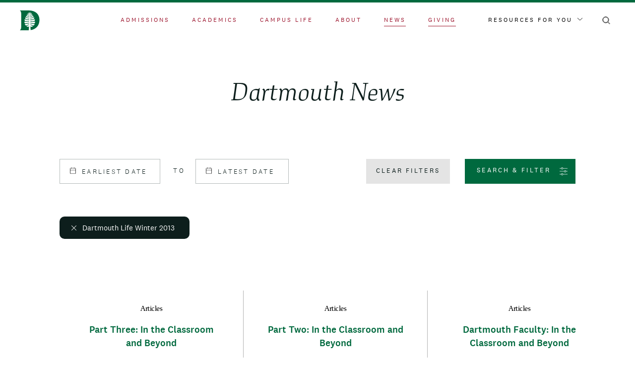

--- FILE ---
content_type: image/svg+xml
request_url: https://home.dartmouth.edu/themes/custom/darthome_2021/dist/images/svg/chevron-left-black.svg
body_size: 171
content:
<svg width="7" height="11" viewBox="0 0 7 11" xmlns="http://www.w3.org/2000/svg"><path d="M6 0L1 5.5 6 11" fill="none" stroke-linecap="round" stroke-linejoin="round" stroke="#0d1e1c"/></svg>